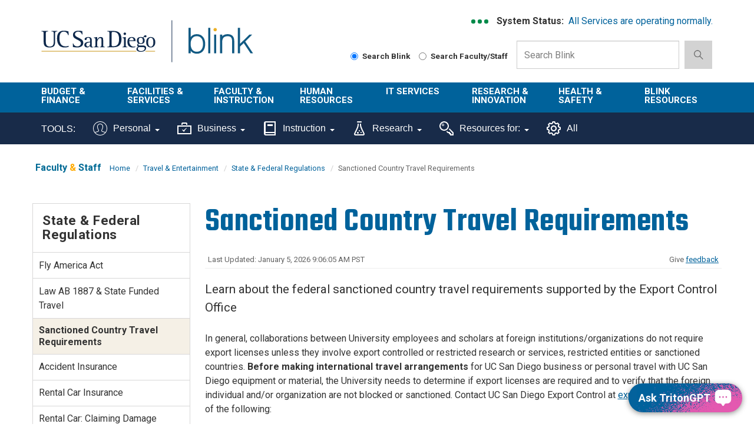

--- FILE ---
content_type: text/html; charset=UTF-8
request_url: https://blink.ucsd.edu/travel/external/sanctioned-country.html
body_size: 49030
content:
<!DOCTYPE html>
<html xmlns="http://www.w3.org/1999/xhtml" lang="en-US">
    <head>
        <link href="https://cdn.ucsd.edu/tritongpt/widget/css/tgpt.css" rel="stylesheet"/>
        <script src="https://cdn.ucsd.edu/tritongpt/widget/libraries/vue.global.prod.js" type="text/javascript"></script>
        <script src="https://cdn.ucsd.edu/tritongpt/widget/libraries/markdown-it.min.js" type="text/javascript"></script>
        <!-- Google Tag Manager -->
        
		<script>
		(function(w,d,s,l,i){w[l]=w[l]||[];w[l].push({'gtm.start':
        new Date().getTime(),event:'gtm.js'});var f=d.getElementsByTagName(s)[0],
        j=d.createElement(s),dl=l!='dataLayer'?'&l='+l:'';j.async=true;j.src=
        'https://www.googletagmanager.com/gtm.js?id='+i+dl;f.parentNode.insertBefore(j,f);
        })(window,document,'script','dataLayer','GTM-T2BRWXJ');
        </script>
        
        <!-- End Google Tag Manager -->
        



 



    <meta charset="utf-8"/>
    <meta content="IE=edge" http-equiv="X-UA-Compatible"/>
    <meta content="initial-scale=1.0" name="viewport"/>
    <meta content="7MiYjX2ZghMOWvtKRWlar--c6mD2ose5EcbQFQ6szFA" name="google-site-verification"/>
    
    <title>Sanctioned Country Travel Requirements</title>
    <meta content="University of California, San Diego" name="ORGANIZATION"/>
    <meta content="index,follow,noarchive" name="robots"/>
    <meta content="Blink" name="SITE"/>
    <meta content="Sanctioned Country Travel Requirements" name="PAGETITLE"/>
    <meta content="Learn about the federal sanctioned country travel requirements supported by the Export Control Office" name="DESCRIPTION"/>
    <meta content="ff0de6d20aaf6b3a6003b0573ac75a0f" name="id"/>

   
    


    

        








 




<link href="//cdn.ucsd.edu/cms/decorator-5/styles/bootstrap.min.css" rel="stylesheet"/>
<link href="//cdn.ucsd.edu/cms/decorator-5/styles/base.min.css" rel="stylesheet"/>


        
    



<!-- Site-specific CSS files -->
            <link href="../../_resources/css/blink.css" media="all" rel="stylesheet" type="text/css"/>
    
    
    
<!-- Other CSS files -->
<!--[if lt IE 9]>
<link rel="stylesheet" href="https://cdn.ucsd.edu/cms/decorator-5/styles/ie-support.css" />
<![endif]-->

<!-- Other JS files -->


<script src="https://cdn.ucsd.edu/cms/decorator-5/scripts/modernizr.min.js"></script>


        
    
    


<!-- Site-specific javascript files -->


    

<!--[if lt IE 9]>
<script src="https://cdn.ucsd.edu/cms/decorator-5/scripts/respond.min.js"></script>
<link href="https://cdn.ucsd.edu/cms/decorator-5/scripts/cross-domain/respond-proxy.html" id="respond-proxy" rel="respond-proxy" />
<link href="/_resources/cross-domain/respond.proxy.gif" id="respond-redirect" rel="respond-redirect" />
<script src="/_resources/cross-domain/respond.proxy.js"></script>
<![endif]-->


    </head>
    <body>
        <!-- Google Tag Manager (noscript) -->
        <noscript>
            <iframe height="0" src="https://www.googletagmanager.com/ns.html?id=GTM-T2BRWXJ" style="display:none;visibility:hidden" width="0"></iframe>
        </noscript>
        <!-- End Google Tag Manager (noscript) -->
        <header class="layout-header">
            <a class="screen-reader screen-reader-focusable" href="#main-content">Skip to main content</a>
<div id="uc-emergency"></div>
<div id="tdr_login"></div>
<section class="layout-login">
<div class="layout-container"></div>
</section>
<section class="layout-title">
<div class="container">
<div id="logo-container">
<div class="col-sm-3 pull-left top-logo"><a class="title-header title-header-large sr-only" href="https://ucsd.edu">UC San Diego</a> <a class="title-logo ucsd-logo" href="https://ucsd.ucsd.edu">UC San Diego</a></div>
<div class="col-sm-2 pull-left top-logo"><a class="title-header title-header-large sr-only" href="https://blink.ucsd.edu">Blink</a> <a class="title-logo blink-logo" href="https://blink.ucsd.edu">Blink</a></div>
</div>
<div class="sb-container">
<div class="ds-container">
<div class="system-status">
<p><strong>System Status:&#160;</strong> <span class="system-status-message"></span></p>
</div>
<div class="si-container"><a aria-label="link to full system status information" href="https://status.ucsd.edu/" id="status-link"> <span aria-hidden="true" class="status-indicator"></span> <span aria-hidden="true" class="status-indicator"></span> <span aria-hidden="true" class="status-indicator"></span> </a></div>
</div>
<form action="/search/index.html" aria-label="Search Box" class="navbar-form navbar-right navbar-search no-gutter search-form" id="cse-search-box" method="get" role="search"><label class="radio-inline" for="searchUCSD"> <input aria-label="Search Blink" checked="checked" id="searchUCSD" name="search-scope" type="radio" value="blink"/> Search Blink </label> <label class="radio-inline" for="searchFaculty"> <input aria-label="Search Faculty and Staff" id="searchFaculty" name="search-scope" type="radio" value="faculty-staff"/> Search Faculty/Staff </label>
<div class="input-group"><input aria-label="Search Box" class="form-control input-search directorySearch facultySearch" data-id="inputSearch" id="q" name="q" placeholder="Search Blink" type="search" value=""/> <span class="input-group-btn"> <button class="btn btn-primary search-icon search-expand" id="search-icon-button" onclick="submitForm()" type="button"> <img alt="search-icon" class="img-responsive" src="https://www.ucsd.edu/_resources/img/icon_search.png"/> </button> </span></div>
<input class="sr-only" type="submit" value="Submit"/></form></div>
</div>
</section>
        </header>
        <div class="navbar-container">
            <!-- navbar --><nav aria-label="primary" class="navbar navbar-default" data-module="nav">
<div class="container-fluid header-wrap">
<div class="container">
<div class="navbar-header"><a aria-expanded="false" class="navbar-toggle collapsed" data-target="#navbar-collapse-grid" data-toggle="collapse" href="#"> <span class="sr-only">Toggle navigation</span> <span class="icon-bar"></span> <span class="icon-bar"></span> <span class="icon-bar"></span> </a> <!-- mobile search dropdown --> <a class="search-icon search-expand dropdown-toggle visible-xs visible-sm" data-toggle="dropdown" href="#"> <span class="search-icon"></span> </a>
<div class="dropdown-menu dropdown-search"><form action="/search/index.html" aria-label="Mobile Search Box" class="navbar-search form-inline mobile-search-form" role="search">
<div class="input-group nav-search-mobile"><input aria-label="Mobile Search Box" class="form-control input-search is-mobile" data-id="inputSearchMobile" name="q" placeholder="Search Blink" type="search"/> <span class="input-group-btn"> <button class="btn btn-primary search-icon search-expand mobile-search-icon" type="button"> <img alt="search-icon" src="https://www.ucsd.edu/_resources/img/icon_search.png"/> </button> </span></div>
<label class="radio-inline" for="searchFacultyMobile"> <input aria-label="Search Faculty and Staff on Mobile Device" id="searchFacultyMobile" name="t" onclick="setSearch('directory')" type="radio" value="directory"/> Search Faculty/Staff </label> <label class="radio-inline" for="searchUCSDMobile"> <input aria-label="Search UC San Diego on Mobile Device" checked="checked" id="searchUCSDMobile" name="t" onclick="setSearch('blink')" type="radio"/> Search Blink </label> <input class="sr-only" type="submit" value="Submit"/></form></div>
</div>
</div>
</div>
<div class="container-fluid nav-wrap">
<div class="container">
<div class="navbar-collapse collapse" id="navbar-collapse-grid"><!-- standard nav small -->
<ul class="nav navbar-nav small-nav visible-xs visible-sm">
<li class="dropdown">
<div class="btn-group navbar-btn"><a href="../../finance/budget-finance/index.html">Budget &amp; Finance</a> <a class="dropdown-toggle" data-toggle="dropdown" href="#"> <img alt="arrow" src="https://www.ucsd.edu/_resources/img/icon_arrow.png"/> </a>
<ul class="dropdown-menu">
<li><a href="../../finance/bi-financial-reporting/index.html">BI &amp; Financial Reporting</a></li>
<li><a href="../../buy-pay/index.html">Buy &amp; Pay</a></li>
<li><a href="../../finance/index.html">Finance</a></li>
<li><a href="../../facilities/logistics/index.html">Logistics</a></li>
<li><a href="../../finance/resources-training/index.html">Finance Administration Resources</a></li>
<li><a href="../index.html">Travel &amp; Entertainment</a></li>
</ul>
</div>
</li>
<li>
<div class="btn-group navbar-btn"><a href="../../facilities/index.html">Facilities &amp; Services</a>&#160; <a class="dropdown-toggle" data-toggle="dropdown" href="#"> <img alt="arrow" src="https://www.ucsd.edu/_resources/img/icon_arrow.png"/> </a>
<ul class="dropdown-menu">
<li><a href="https://plandesignbuild.ucsd.edu/planning/">Campus Planning Site</a></li>
<li><a href="../../facilities/management/index.html">Facilities Management</a></li>
<li><a href="../../facilities/real-estate/index.html">Real Estate</a></li>
<li><a href="../../facilities/tritonprint/index.html">Triton Print &amp; Digital Media</a></li>
<li><a href="https://transportation.ucsd.edu/">Transportation Services Site</a></li>
</ul>
</div>
</li>
<li>
<div class="btn-group navbar-btn"><a href="../../faculty-instruction/index.html">Faculty &amp; Instruction</a>&#160; <a class="dropdown-toggle" data-toggle="dropdown" href="#"> <img alt="arrow" src="https://www.ucsd.edu/_resources/img/icon_arrow.png"/> </a>
<ul class="dropdown-menu">
<li><a href="../../faculty/index.html">Faculty</a></li>
<li><a href="../../instructors/index.html">Student/ Class Info</a></li>
<li><a href="../../faculty-instruction/student-reporting/index.html">Student Operational Reporting</a></li>
<li><a href="https://blink.ucsd.edu/_tool-page/index.html#Instruction-Tools">Instruction Tools</a></li>
</ul>
</div>
</li>
<li>
<div class="btn-group navbar-btn"><a href="../../HR/index.html">Human Resources</a>&#160; <a class="dropdown-toggle" data-toggle="dropdown" href="#"> <img alt="arrow" src="https://www.ucsd.edu/_resources/img/icon_arrow.png"/> </a>
<ul class="dropdown-menu">
<li><a aria-label="About us HR" href="../../sponsor/hr/index.html">About Us</a></li>
<li><a href="../../HR/benefits/index.html">Benefits</a></li>
<li><a href="../../sponsor/hr/divisions-units/data/hr-payroll/timekeeping/ecotime/index.html">Ecotime</a></li>
<li><a href="../../HR/services/employee-center.html">Employee Center</a></li>
<li><a href="../../sponsor/hr/divisions-units/data/ucpath.html">UCPath</a></li>
<li><a href="../../HR/training/resources/uclc/index.html">UC Learning Center</a></li>
</ul>
</div>
</li>
<li>
<div class="btn-group navbar-btn"><a href="../../technology/index.html">IT Services</a>&#160; <a class="dropdown-toggle" data-toggle="dropdown" href="#"> <img alt="arrow" src="https://www.ucsd.edu/_resources/img/icon_arrow.png"/> </a>
<ul class="dropdown-menu">
<li><a href="../../technology/help-desk/index.html">Get Help</a></li>
<li><a href="../../technology/index.html#topics">Technology Topics</a></li>
<li><a href="https://support.ucsd.edu/its">Browse Service Portal</a></li>
<li><a href="../../technology/file-sharing/remote-work/index.html">Connect from Home</a></li>
<li><a href="../../technology/about/culture-careers/index.html">Careers</a></li>
<li><a aria-label="About us Technology" href="../../technology/about/index.html">About Us</a></li>
</ul>
</div>
</li>
<li>
<div class="btn-group navbar-btn"><a href="../../research/index.html">Research &amp; Innovation</a>&#160; <a class="dropdown-toggle" data-toggle="dropdown" href="#"> <img alt="arrow" src="https://www.ucsd.edu/_resources/img/icon_arrow.png"/> </a>
<ul class="dropdown-menu">
<li><a aria-label="About us Research" href="https://research.ucsd.edu/about/index.html">About Us</a></li>
<li><a href="../../research/oru/index.html">Organized Research Units (ORUs)</a></li>
<li><a href="https://research.ucsd.edu/">Research Affairs</a></li>
<li><a href="https://spo.ucsd.edu">Sponsored Research Administration</a></li>
</ul>
</div>
</li>
<li>
<div class="btn-group navbar-btn"><a href="../../safety/index.html">Health &amp; Safety</a>&#160; <a class="dropdown-toggle" data-toggle="dropdown" href="#"> <img alt="arrow" src="https://www.ucsd.edu/_resources/img/icon_arrow.png"/> </a>
<ul class="dropdown-menu">
<li><a href="../../safety/ehs/index.html">Environment, Health &amp; Safety</a></li>
<li><a href="https://police.ucsd.edu/">Police Department</a></li>
<li><a href="https://safecampus.ucsd.edu">Safe Campus</a></li>
</ul>
</div>
</li>
<li>
<div class="btn-group navbar-btn"><a href="../../sponsor/blink/index.html">Blink Resources</a>&#160;&#160; <a class="dropdown-toggle" data-toggle="dropdown" href="#"> <img alt="arrow" src="https://www.ucsd.edu/_resources/img/icon_arrow.png"/> </a>
<ul class="dropdown-menu">
<li><a href="../../sponsor/blink/about.html">About Blink</a></li>
<li><a href="../../technology/help-desk/directory/index.html">Campus Directory</a></li>
<li><a href="../../sponsor/index.html">Departments in Blink</a></li>
<li><a href="https://blink.ucsd.edu/_tool-page/index.html">List of Tools</a></li>
</ul>
</div>
</li>
</ul>
<!-- large nav -->
<div class="main-nav">
<ul class="nav navbar-nav menu large-nav hidden-xs hidden-sm">
<li class="nav-group nav-group-sm"><a href="../../finance/budget-finance/index.html">Budget &amp; Finance</a>
<ul class="list-unstyled">
<li><a href="../../finance/bi-financial-reporting/index.html">BI &amp; Financial Reporting</a></li>
<li><a href="../../buy-pay/index.html">Buy &amp; Pay</a></li>
<li><a href="../../finance/index.html">Finance</a></li>
<li><a href="../../facilities/logistics/index.html">Logistics</a></li>
<li><a href="../../finance/resources-training/index.html">Finance Administration Resources</a></li>
<li><a href="../index.html">Travel &amp; Entertainment</a></li>
</ul>
</li>
<li class="nav-group nav-group-sm"><a href="../../facilities/index.html">Facilities &amp; <br/>Services </a>
<ul class="list-unstyled">
<li><a href="https://plandesignbuild.ucsd.edu/planning/index.html">Campus Planning Site</a></li>
<li><a href="../../facilities/management/index.html">Facilities Management</a></li>
<li><a href="../../facilities/real-estate/index.html">Real Estate</a></li>
<li><a href="../../facilities/tritonprint/index.html">Triton Print &amp; Digital Media</a></li>
<li><a href="https://transportation.ucsd.edu/">Transportation Services Site</a></li>
</ul>
</li>
<li class="nav-group"><a href="../../faculty-instruction/index.html">Faculty &amp; Instruction</a>
<ul class="list-unstyled">
<li><a href="../../faculty/index.html">Faculty</a></li>
<li><a href="../../instructors/index.html">Student/ Class Info</a></li>
<li><a href="../../faculty-instruction/student-reporting/index.html">Student Operational Reporting</a></li>
<li><a href="https://blink.ucsd.edu/_tool-page/index.html#Instruction-Tools">Instruction Tools</a></li>
</ul>
</li>
<li class="nav-group nav-group-lg"><a href="../../HR/index.html">Human Resources </a>
<ul class="list-unstyled">
<li><a aria-label="About us HR" href="../../sponsor/hr/index.html">About Us</a></li>
<li><a href="../../HR/benefits/index.html">Benefits</a></li>
<li><a href="../../sponsor/hr/divisions-units/data/hr-payroll/timekeeping/ecotime/index.html">Ecotime</a></li>
<li><a href="../../HR/services/employee-center.html">Employee Center</a></li>
<li><a href="../../sponsor/hr/divisions-units/data/ucpath.html">UCPath</a></li>
<li><a href="../../HR/training/resources/uclc/index.html">UC Learning Center</a></li>
</ul>
</li>
<li class="nav-group nav-group-sm"><a href="../../technology/index.html">IT Services</a>
<ul class="list-unstyled">
<li><a href="../../technology/help-desk/index.html">Get Help</a></li>
<li><a href="../../technology/index.html#topics">Technology Topics</a></li>
<li><a href="https://support.ucsd.edu/its">Browse Service Portal</a></li>
<li><a href="../../technology/file-sharing/remote-work/index.html">Connect from Home</a></li>
<li><a href="../../technology/about/culture-careers/index.html">Careers</a></li>
<li><a aria-label="About us Technology" href="../../technology/about/index.html">About Us</a></li>
</ul>
</li>
<li class="nav-group"><a href="../../research/index.html">Research &amp; Innovation</a>
<ul class="list-unstyled">
<li><a aria-label="About us Research" href="https://research.ucsd.edu/about/index.html">About Us</a></li>
<li><a href="../../research/oru/index.html">Organized Research Units (ORUs)</a></li>
<li><a href="https://research.ucsd.edu/">Research Affairs</a></li>
<li><a href="https://spo.ucsd.edu">Sponsored Research Administration</a></li>
</ul>
</li>
<li class="nav-group"><a href="../../safety/index.html">Health &amp; Safety </a>
<ul class="list-unstyled">
<li><a href="../../safety/ehs/index.html">Environment, Health &amp; Safety</a></li>
<li><a href="http://police.ucsd.edu/">Police Department</a></li>
<li><a href="https://safecampus.ucsd.edu">Safe Campus</a></li>
</ul>
</li>
<li class="nav-group"><a href="../../sponsor/blink/index.html">Blink Resources</a>
<ul class="list-unstyled">
<li><a href="../../sponsor/blink/about.html">About Blink</a></li>
<li><a href="../../technology/help-desk/directory/index.html">Campus Directory</a></li>
<li><a href="../../sponsor/index.html">Departments in Blink</a></li>
<li><a href="../../_tool-page/index.html">List of Tools</a></li>
</ul>
</li>
</ul>
</div>
</div>
</div>
</div>
</nav> 
<nav class="navbar navbar-default navbar-static-top sr-only hidden"><div class="navbar-collapse collapse" id="navbar"><div class="search"><button aria-label="search" class="search-toggle btn-default"></button><div class="search-content" id="search"><form class="blink-mobile-nav" action="/search/index.html" method="get"><label for="search-scope" style="display: none;">Search</label><select class="search-scope" id="search-scope" name="search-scope"><option selected="selected" value="department">This Site</option><option value="default_collection">All UCSD Sites</option><option value="faculty-staff">Faculty/Staff</option></select><div class="input-group"><label for="q" id="search-term-label" style="display: none;">Search Term</label><input autofocus="autofocus" class="stm-mobile form-control search-term" name="search-term" placeholder="Search..." type="search" /></div></form></div></div></div></nav>
 <!-- begin toolbar nav --><nav aria-label="secondary" class="navbar navbar-default navbar-static-top" id="toolbar-nav">
<div class="container-fluid toolbar-wrap visible-xs visible-sm">
<div class="container">
<div class="navbar-header"><a aria-expanded="false" class="navbar-toggle collapsed" data-target="#navbar-collapse-toolbar" data-toggle="collapse" href="#"> <span class="sr-only">Toggle navigation</span> <span class="icon-bar"></span> <span class="icon-bar"></span> <span class="icon-bar"></span> </a> <span class="navbar-brand" href="#"> <strong>TOOLS</strong> </span></div>
</div>
</div>
<div class="container-fluid toolbar-wrap">
<div class="container">
<div class="navbar-collapse collapse" id="navbar-collapse-toolbar"><!-- Mobile nav -->
<ul class="nav navbar-nav small-nav visible-xs visible-sm">
<li class="dropdown">
<div class="btn-group navbar-btn"><a href="https://blink.ucsd.edu/_tool-page/index.html#Personal-Tools">Personal</a> <a class="dropdown-toggle" data-toggle="dropdown" href="#"> <img alt="arrow" src="https://www.ucsd.edu/_resources/img/icon_arrow.png"/> </a>
<ul class="dropdown-menu">
<li><a href="https://ucnet.universityofcalifornia.edu/compensation/understanding-total-compensation/estimate-your-total-compensation/">Compensation Calculator</a></li>
<li><a href="http://edben.ucsd.edu/">Educational Benefits</a></li>
<li><a href="https://jobs.ucsd.edu/bulletin/default.aspx">Job Bulletin</a></li>
<li><a href="https://act.ucsd.edu/mydirectory/updater">My Directory</a></li>
<li><a href="https://ecotimecampus.ucsd.edu/">Ecotime Campus</a></li>
<li><a href="https://uclearning.ucsd.edu/">My Training</a></li>
<li><a href="https://spa.ucsd.edu/home">Performance Appraisal</a></li>
<li><a href="https://uclearning.ucsd.edu/">UC Learning Center</a></li>
<li><a href="https://ucnet.universityofcalifornia.edu/">UCnet</a></li>
<li><a href="https://ucpath.universityofcalifornia.edu/">UCPath</a></li>
<li><a href="https://retirementatyourservice.ucop.edu/UCRAYS/">UCRAYS</a></li>
</ul>
</div>
</li>
<li class="dropdown">
<div class="btn-group navbar-btn"><a href="https://blink.ucsd.edu/_tool-page/index.html#Business-Tools">Business</a> <a class="dropdown-toggle" data-toggle="dropdown" href="#"> <img alt="arrow" src="https://www.ucsd.edu/_resources/img/icon_arrow.png"/> </a>
<ul class="dropdown-menu">
<li><a href="https://support.ucsd.edu/">Services &amp; Support</a></li>
<li><a href="https://concur.ucsd.edu/">Concur Travel &amp; Expense</a></li>
<li><a href="https://ofc.ucsd.edu/">Oracle Financials Cloud</a></li>
<li><a href="https://aps.ucsd.edu/tools/index.html">AP On-Line</a></li>
<li><a href="https://bah.ucsd.edu">Business Analytics Hub</a></li>
<li><a href="https://ucsd.tririga.com/index.html">Campus Space Management (Tririga)</a></li>
<li><a href="http://cams.ucsd.edu/">CAMS</a></li>
<li><a href="https://ecotimecampus.ucsd.edu/">Ecotime Campus</a></li>
<li><a href="https://blink.ucsd.edu/sponsor/BFS/divisions/cashier/emarkets.html">E-Markets</a></li>
<li><a href="https://employeelink.ucsd.edu/">EmployeeLink</a></li>
<li><a href="https://act.ucsd.edu/financial">FinancialLink</a></li>
<li><a href="https://hireonline.ucsd.edu/">HireOnline</a></li>
<li><a href="http://jdonline.ucsd.edu/">JDOnline</a></li>
<li><a href="https://logistics.ucsd.edu">Logistics Portal</a></li>
<li><a href="http://mymobilebill.ucsd.edu/">MyMobileBill</a></li>
<li><a href="https://crm.ucsd.edu/hr">Onboarding</a></li>
<li><a href="https://ofc.ucsd.edu/">Oracle Procurement</a></li>
<li><a href="https://finapps.ucsd.edu/padua2/">PADUA</a></li>
<li><a href="https://paymentworks.ucsd.edu">PaymentWorks</a></li>
<li><a href="https://spa.ucsd.edu/">Performance Appraisals</a></li>
<li><a href="https://fin.ucsd.edu/rechargeplus/charges">Recharge Plus</a></li>
<li><a href="https://act.ucsd.edu/sparcm/sparc-dept-home.shtml">SPARCM (login required)</a></li>
<li><a href="https://foundation.ucsd.edu/endowment-financials/star-dashboard.html">STAR</a></li>
<li><a href="http://hr.ucsd.edu/tpp/">Title &amp; Pay Look-up</a></li>
<li><a href="https://i9complete.ucop.edu/">Tracker I-9 Complete</a></li>
<li><a href="https://ucpath.universityofcalifornia.edu/">UCPath</a></li>
<li><a href="../../technology/network/connections/off-campus/VPN/index.html">VPN</a></li>
</ul>
</div>
</li>
<li class="dropdown">
<div class="btn-group navbar-btn"><a href="https://blink.ucsd.edu/_tool-page/index.html#Instruction-Tools">Instruction</a> <a class="dropdown-toggle" data-toggle="dropdown" href="#"> <img alt="arrow" src="https://www.ucsd.edu/_resources/img/icon_arrow.png"/> </a>
<ul class="dropdown-menu">
<li><a href="https://www.assist.org/web-assist/welcome.html">ASSIST</a></li>
<li><a href="https://canvas.ucsd.edu/">Canvas</a></li>
<li><a href="https://act.ucsd.edu/FacultyClasslist">Class lists</a></li>
<li><a href="https://blink.ucsd.edu/faculty/instruction/tech-guide/classroom/details.html">Classroom details</a></li>
<li><a href="https://myccr.ucsd.edu/home.htm">Co-Curricular Record</a></li>
<li><a href="https://egrades.ucsd.edu/">eGrades</a></li>
<li><a href="https://act.ucsd.edu/sectionEnrollmentSummary">Enrollment/waitlists</a></li>
<li><a href="https://act.ucsd.edu/studentNameLookup">Find a student</a></li>
<li><a href="http://ucsd.edu/catalog/">General Catalog</a></li>
<li><a href="https://act.ucsd.edu/studentMajor">Majors list</a></li>
<li><a href="https://act.ucsd.edu/studentMinor">Minors list</a></li>
<li><a href="https://blink.ucsd.edu/technology/help-desk/queries/access/student/index.html">Queries</a></li>
<li><a href="https://act.ucsd.edu/scheduleOfClasses">Schedule of Classes</a></li>
<li><a href="https://act.ucsd.edu/studentdirectory/search">Student Directory</a></li>
<li><a href="https://act.ucsd.edu/termAudit">Term Audit</a></li>
</ul>
</div>
</li>
<li class="dropdown">
<div class="btn-group navbar-btn"><a aria-label="Tools for research" href="https://blink.ucsd.edu/_tool-page/index.html#Research-Tools">Research</a> <a class="dropdown-toggle" data-toggle="dropdown" href="#"> <img alt="arrow" src="https://www.ucsd.edu/_resources/img/icon_arrow.png"/> </a>
<ul class="dropdown-menu">
<li><a href="https://support.ucsd.edu/research">Services &amp; Support</a></li>
<li><a href="https://today.ucsd.edu/media-contacts">Faculty Expertise</a></li>
<li><a href="https://ucsd.kuali.co/cor/main/#/apps/">Kuali Research</a></li>
<li><a href="https://ers.ucop.edu/ucsd">MyEffort</a></li>
<li><a href="http://ehs.ucsd.edu/myresearchsafety/">My Research Safety</a></li>
<li><a href="http://rapids.ucsd.edu/">Research Development</a></li>
<li><a href="https://blink.ucsd.edu/research/training/index.html">Training Resources</a></li>
</ul>
</div>
</li>
<li class="dropdown">
<div class="btn-group navbar-btn"><a href="../../_tool-page/index.html#Resources-For">Resources For:</a> <a class="dropdown-toggle" data-toggle="dropdown" href="#"> <img alt="arrow" src="https://www.ucsd.edu/_resources/img/icon_arrow.png"/> </a>
<ul class="dropdown-menu">
<li><a href="https://go.ucsd.edu/FinanceResources">Finance Admin</a></li>
<li><a href="https://go.ucsd.edu/researchresources">Research Admin</a></li>
</ul>
</div>
</li>
<li>
<div class="btn-group navbar-btn"><a href="https://blink.ucsd.edu/_tool-page/">All Tools</a></div>
</li>
</ul>
<!-- Desktop nav -->
<ul class="nav navbar-nav visible-md visible-lg">
<li><span class="tool-title">TOOLS:</span></li>
<li class="dropdown"><a aria-expanded="false" class="dropdown-toggle" data-close-others="true" data-hover="dropdown" href="https://blink.ucsd.edu/_tool-page/index.html#Personal-Tools"> <img alt="" class="toolbar-icon" src="../../_resources/images/icons/personal-icon.svg"/> Personal <span class="caret"></span> </a>
<ul class="dropdown-menu">
<li><a href="https://ucnet.universityofcalifornia.edu/compensation/understanding-total-compensation/estimate-your-total-compensation/">Compensation Calculator</a></li>
<li><a href="https://concur.ucsd.edu/">Concur Travel &amp; Expense</a></li>
<li><a href="http://edben.ucsd.edu/">Educational Benefits</a></li>
<li><a href="https://jobs.ucsd.edu/bulletin/default.aspx">Job Bulletin</a></li>
<li><a href="https://act.ucsd.edu/mydirectory/updater">My Directory</a></li>
<li><a href="https://ecotimecampus.ucsd.edu/">Ecotime Campus</a></li>
<li><a href="https://uclearning.ucsd.edu/">My Training</a></li>
<li><a href="https://spa.ucsd.edu/home">Performance Appraisal</a></li>
<li><a href="https://uclearning.ucsd.edu/">UC Learning Center</a></li>
<li><a href="https://ucnet.universityofcalifornia.edu/">UCnet</a></li>
<li><a href="https://ucpath.universityofcalifornia.edu/">UCPath</a></li>
<li><a href="https://retirementatyourservice.ucop.edu/UCRAYS/">UCRAYS</a></li>
</ul>
</li>
<li class="dropdown"><a aria-expanded="false" class="dropdown-toggle" data-close-others="true" data-hover="dropdown" href="https://blink.ucsd.edu/_tool-page/index.html#Business-Tools"> <img alt="" class="toolbar-icon" src="../../_resources/images/icons/business-icon.svg"/> Business <span class="caret"></span> </a>
<ul class="dropdown-menu">
<li><a href="https://support.ucsd.edu/">Services &amp; Support</a></li>
<li><a href="https://concur.ucsd.edu/">Concur Travel &amp; Expense</a></li>
<li><a href="https://ofc.ucsd.edu/">Oracle Financials Cloud</a></li>
<li><a href="https://aps.ucsd.edu/tools/index.html">AP On-Line</a></li>
<li><a href="https://bah.ucsd.edu/">Business Analytics Hub (BAH)</a></li>
<li><a href="https://ucsd.tririga.com/index.html">Campus Space Management (Tririga)</a></li>
<li><a href="http://cams.ucsd.edu/">CAMS</a></li>
<li><a href="https://ecotimecampus.ucsd.edu/">Ecotime Campus</a></li>
<li><a href="https://blink.ucsd.edu/sponsor/BFS/divisions/cashier/emarkets.html">E-Markets</a></li>
<li><a href="https://employeelink.ucsd.edu/">EmployeeLink</a></li>
<li><a href="https://act.ucsd.edu/financial">FinancialLink</a></li>
<li><a href="https://hireonline.ucsd.edu/">HireOnline</a></li>
<li><a href="http://jdonline.ucsd.edu/">JDOnline</a></li>
<li><a href="https://logistics.ucsd.edu">Logistics Portal</a></li>
<li><a href="http://mymobilebill.ucsd.edu/">MyMobileBill</a></li>
<li><a href="https://crm.ucsd.edu/hr">Onboarding</a></li>
<li><a href="https://finapps.ucsd.edu/padua2/">PADUA</a></li>
<li><a href="https://paymentworks.ucsd.edu">PaymentWorks</a></li>
<li><a href="https://spa.ucsd.edu/">Performance Appraisals</a></li>
<li><a href="https://fin.ucsd.edu/rechargeplus/charges">Recharge Plus</a></li>
<li><a href="https://act.ucsd.edu/sparcm/sparc-dept-home.shtml">SPARCM (login required)</a></li>
<li><a href="https://foundation.ucsd.edu/endowment-financials/star-dashboard.html">STAR</a></li>
<li><a href="https://hr.ucsd.edu/tpp/">Title &amp; Pay Look-up</a></li>
<li><a href="https://i9complete.ucop.edu/">Tracker I-9 Complete</a></li>
<li><a href="https://ucpath.universityofcalifornia.edu/">UCPath</a></li>
<li><a href="../../technology/network/connections/off-campus/VPN/index.html">VPN</a></li>
</ul>
</li>
<li class="dropdown"><a aria-expanded="false" class="dropdown-toggle" data-close-others="true" data-hover="dropdown" href="https://blink.ucsd.edu/_tool-page/index.html#Instruction-Tools"> <img alt="" class="toolbar-icon" src="../../_resources/images/icons/instruction-icon.svg"/> Instruction <span class="caret"></span> </a>
<ul class="dropdown-menu">
<li><a href="https://www.assist.org/web-assist/welcome.html">ASSIST</a></li>
<li><a href="https://canvas.ucsd.edu/">Canvas</a></li>
<li><a href="https://act.ucsd.edu/FacultyClasslist">Class lists</a></li>
<li><a href="https://blink.ucsd.edu/faculty/instruction/tech-guide/classroom/details.html">Classroom details</a></li>
<li><a href="https://myccr.ucsd.edu/home.htm">Co-Curricular Record</a></li>
<li><a href="https://egrades.ucsd.edu/">eGrades</a></li>
<li><a href="https://act.ucsd.edu/sectionEnrollmentSummary">Enrollment/waitlists</a></li>
<li><a href="https://act.ucsd.edu/studentNameLookup">Find a student</a></li>
<li><a href="https://ucsd.edu/catalog/">General Catalog</a></li>
<li><a href="https://act.ucsd.edu/studentMajor">Majors list</a></li>
<li><a href="https://act.ucsd.edu/studentMinor">Minors list</a></li>
<li><a href="https://blink.ucsd.edu/technology/help-desk/queries/access/student/index.html">Queries</a></li>
<li><a href="https://act.ucsd.edu/scheduleOfClasses">Schedule of Classes</a></li>
<li><a href="https://act.ucsd.edu/studentdirectory/search">Student Directory</a></li>
<li><a href="https://act.ucsd.edu/termAudit">Term Audit</a></li>
</ul>
</li>
<li class="dropdown"><a aria-expanded="false" aria-label="Tools for research" class="dropdown-toggle" data-close-others="true" data-hover="dropdown" href="https://blink.ucsd.edu/_tool-page/index.html#Research-Tools"> <img alt="" class="toolbar-icon" src="../../_resources/images/icons/research-icon.svg"/> Research <span class="caret"></span> </a>
<ul class="dropdown-menu">
<li><a href="https://support.ucsd.edu/research">Services &amp; Support</a></li>
<li><a href="https://today.ucsd.edu/media-contacts">Faculty Expertise</a></li>
<li><a href="https://ucsd.kuali.co/cor/main/#/apps/">Kuali Research</a></li>
<li><a href="https://ers.ucop.edu/ucsd">MyEffort</a></li>
<li><a href="https://ehs.ucsd.edu/myresearchsafety/">My Research Safety</a></li>
<li><a href="https://rapids.ucsd.edu/">Research Development</a></li>
<li><a href="https://blink.ucsd.edu/research/training/index.html">Training Resources</a></li>
</ul>
</li>
<li class="dropdown"><a aria-expanded="false" class="dropdown-toggle" data-close-others="true" data-hover="dropdown" href="../../_tool-page/index.html#Resources-For"> <img alt="" class="toolbar-icon" src="../../_resources/images/icons/keys-role-icon.svg" style="height: 24px; width: 24px;"/> Resources for: <span class="caret"></span> </a>
<ul class="dropdown-menu">
<li><a href="https://go.ucsd.edu/FinanceResources">Finance Admin</a></li>
<li><a href="https://go.ucsd.edu/researchresources">Research Admin</a></li>
</ul>
</li>
<li><a href="https://blink.ucsd.edu/_tool-page/"> <img alt="" class="toolbar-icon" src="../../_resources/images/icons/all-tools-icon.svg"/> All </a></li>
</ul>
</div>
</div>
</div>
</nav><!-- end toolbar nav -->
        </div>
        <main class="layout-main" id="main-content">
            <a id="main-content-area"></a>
            










            <div class="container">
                <div class="row">
                    

<div class="container">
    <div class="row">
        <ol class="breadcrumb breadcrumbs-list">
        
        <div id="faculty-staff-badge"><a href="https://blink.ucsd.edu"><span class="fs-badge-f">Faculty</span> &amp; <span class="fs-badge-s">Staff</span></a></div>    
        
                                                    
                                    
                        
                                    
                                   <li><a href="../../index.html">Home</a></li>
                                
                                                        
                                    
                        
                                    
                                   <li><a href="../index.html">Travel &amp; Entertainment</a></li>
                                
                                                        
                                    
                        
                                                                            <li><a href="index.html">State &amp; Federal Regulations</a></li>
                    
                                                            
                                                            
                    <li>Sanctioned Country Travel Requirements</li>
                                            
        </ol>
    </div>
</div>
                </div>
            </div>
            <div class="container">
                <div class="row">
                    








        
            
        
    
            
    


















<!-- display the main content -->
<section aria-label="Main Content" class="col-xs-12 col-md-9 main-section pull-right">
                <h1>Sanctioned Country Travel Requirements</h1> 
                   
              
              
      
    <div class="article_info">
    <div class="article_updated_at">Last Updated: January 5, 2026 9:06:05 AM PST</div>
    <div class="article_feedback">Give <a href="https://eforms.ucsd.edu/view.php?id=252329/" onclick="window.open('https://eforms.ucsd.edu/view.php?id=252329/','DYGWYW','menubar=0,resizable=1,scrollbars=1,width=450,height=640')" target="DYGWYW">feedback</a></div>
    </div>
        
                
        
                    
                
                     
                
                
                                                
                
                                        
                                        
                                        
                    <p class="subhead">Learn about the federal sanctioned country travel requirements supported by the Export Control Office</p>                
                    
                                                

        
    

                            <p>In general, collaborations between University employees and scholars at foreign institutions/organizations do not require export licenses unless they involve export controlled or restricted research or services, restricted entities or sanctioned countries.&#160;<strong>Before making international travel arrangements</strong>&#160;for UC San Diego business or personal travel with UC San Diego equipment or material, the University needs <span>to determine if export licenses are required and to verify that the foreign individual and/or organization are not blocked or sanctioned. C</span>ontact UC San Diego Export Control at <a href="mailto:export@ucsd.edu">export@ucsd.edu</a>&#160;for any of the following:&#160;</p>
<ul>
<li>Any imports/exports (examples include research samples, artwork, or any research material)</li>
<li>Collaboration with individuals residing in a sanctioned country</li>
<li>Research in sanctioned country</li>
<li>Travel to (including to attend a conference)</li>
<li>Transfer of funds to</li>
</ul>
<p><strong>NOTE</strong>: OFAC sanctions change regularly. Please contact <a href="mailto:export@ucsd.edu">UC San Diego Export Control</a> as soon as possible for the most recent guidance to avoid penalties and delays to your research.&#160;</p>
<p>Export Control will determine if your travel to a country subject to U.S. sanctions requires a license. This is subject to change and includes&#160;<strong>Cuba, Iran, North Korea</strong><span>&#160;</span><strong>and specific regions of Ukraine</strong><span>&#160;(</span><em>Crimea, Donetsk and Luhansk</em><span>). [Note: Syria was removed as of July 1, 2025. We should continue to keep in mind the records retention requirements.]&#160;</span>A complete and current list is available on the <a href="https://ofac.treasury.gov/sanctions-programs-and-country-information">OFAC website</a>.</p>
<ul>
<li>Many activities in these countries, including research and presentations (even of already published material) may require an OFAC license.</li>
</ul>
<p>Submit your Travel Request via Concur in advance to notify UCSD Export Control to assist you with next steps. If a general license is not applicable to your travel, expect OFAC licensing to take up to a year. Additional licenses from other government agencies may be necessary when transporting equipment and technology.</p>
<p>Resources:</p>
<p>A short video on&#160;<a href="https://blink.ucsd.edu/sponsor/exportcontrol/training.html">OFAC requirements</a>&#160;is available on UC Learning.</p>
<p><a href="https://global.ucsd.edu/index.html">The UC San Diego International Center</a> can assist citizens of these countries concerning immigration and visa issues.<a href="https://global.ucsd.edu/index.html"></a></p>
                                            

        
    

                            <custom/>
                            


            <section class="jumbotron jumbotron-full-width contact-module gray-trdnt">

          <div class="container">
              <div class="row">
                  <div class="col-md-12">
                    Find answers, request services, or get help from our team at the <a href="https://support.ucsd.edu/finance">UC San Diego Services &amp; Support</a> portal.
                  </div>
              </div>
          </div>
        </section>

    
        
        
    
                
   
    
             
                        <div class="disclaimer-text"><strong>Notice:</strong> UC San Diego travel policy, as published in Blink, is decisive. It has been adapted to UC San Diego's organization, delegation of authority, terminology, chart of accounts and processing applications. The source for UC San Diego travel policy is <a href="http://policy.ucop.edu/doc/3420365/BFB-G-28">UC Travel Policy and Regulations</a>&#160;(PDF).</div>
        </section>
                    <aside class="bsidebar col-xs-12 col-md-3">
                        


 



























        
        	
        	
        	
                	
        	
    

<section aria-label="Sidebar" class="col-xs-12 col-md-11" role="complementary">
                <figure aria-label="Logo" id="site-logo" role="complementary">
            <logo/>
        </figure>
    
                            <article aria-label="Sidebar Nav" class="main-content-nav" role="navigation">
                                                                                        
            
                        <h2><a href="index.html">State &amp; Federal Regulations</a></h2> 
            
                                        <ul class="navbar-list">
        
                                        
                                                                                                        
                                                
                                                                                                                                            
                                        
                                                                                                        
                                                
                                                                                                            <li class="">
                    <a href="fly-america-act.html">
                Fly America Act 
            </a>
            </li>
                                                                                    
                                        
                                                                                                        
                                                
                                                                                                            <li class="">
                    <a href="law-ab1887.html">
                Law AB 1887 &amp; State Funded Travel
            </a>
            </li>
                                                                                    
                                        
                                                                                                                            
                                                
                                                                                                            <li class="active">
                    Sanctioned Country Travel Requirements
            </li>
                                                                                    
                                        
                                                                                                        
                                                
                                                                                                            <li class="">
                    <a href="insurance.html">
                Accident Insurance
            </a>
            </li>
                                                                                    
                                        
                                                                                                        
                                                
                                                                                                            <li class="">
                    <a href="rental-car-insurance.html">
                Rental Car Insurance 
            </a>
            </li>
                                                                                    
                                        
                                                                                                        
                                                
                                                                                                            <li class="">
                    <a href="damage.html">
                Rental Car: Claiming Damage
            </a>
            </li>
                                                                                    
                                        
                                                                                                        
                                                
                                                                                                            <li class="">
                    <a href="private-insurance.html">
                Private Automobile: Insurance Requirements
            </a>
            </li>
                                                                                    
                                        
                                                                                                        
                                                
                                                                                                            <li class="">
                    <a href="information-practices.html">
                Personal Notification Statement
            </a>
            </li>
                                                                                </ul>
            
            </article>
            
            
                            <custom/>
                </section>
                        














<section aria-label="Sidebar" class="sidebar-components col-xs-12 col-md-11" role="complementary">




<div class="call-out call-out-1">
<h3>Departments</h3>
        
   <p><a href="https://ipps.ucsd.edu">Integrated Procure-to-Pay Solutions (IPPS)</a></p>
   
</div>



        
        
    
        <div class="call-out call-out-2">
        <h3>See also</h3>
                                            
            
                                
                                
                                
                                                                                                                                                                
                
                                   
               
                                
                
                
                
                
                                                    
                                        
                                            
            
                       
           <p><a href="../../sponsor/exportcontrol/index.html">UC San Diego Export Control</a></p>
         
           
                </div>
    
</section>




                    </aside>
                </div>
            </div>
        </main>
        <footer class="footer">
            





<div class="container">
    <div class="row">
        <div class="col-sm-8">
        <p>
        <span>UC San Diego 9500 Gilman Dr. La Jolla, CA 92093 (858) 534-2230</span>
        <br/>
        <span>
        Copyright © <span class="footer-copyright-year">2026</span> Regents of the University of California.
        All rights reserved.
        </span>
        </p>
            <ul class="footer-links">
                <li><a href="https://accessibility.ucsd.edu">Accessibility</a></li>
                <li><a href="https://ucsd.edu/about/privacy-policy.html">Privacy</a></li>
                <li><a href="https://ucsd.edu/about/terms-of-use.html">Terms of Use</a></li>
                <li><a href="https://keyissues.ucsd.edu">Key Issues</a></li>
                <li>
                        <a href="https://eforms.ucsd.edu/view.php?id=252329">Feedback</a>
                    </li>
            </ul>
        </div>
        
        <div class="col-sm-4">
            <a href="https://ucsd.edu/"><img alt="UCSD homepage" class="img-responsive footer-logo" src="https://cdn.ucsd.edu/developer/decorator/5.0.2/img/ucsd-footer-logo-white.png"/></a>
        </div>
    </div>
</div>



<script src="https://cdn.ucsd.edu/cms/decorator-5/scripts/jquery.min.js"></script>
<script src="https://cdn.ucsd.edu/cms/decorator-5/scripts/bootstrap.min.js"></script>
<script src="https://www.ucsd.edu/common/_emergency-broadcast/message.js"></script>
<script src="https://cdn.ucsd.edu/cms/decorator-5/scripts/vendor.min.js"></script>
<script src="https://cdn.ucsd.edu/cms/decorator-5/scripts/base.min.js"></script>


        
    


<!-- Site-specific javascript files -->




                        




<script>
    $(document).ready(function() {
      $('.js-activated').dropdownHover().dropdown();
    });
  </script>

        
    <script src="https://cdn.ucsd.edu/cms/decorator-5/scripts/decorator.js" type="text/javascript"></script>
    
    <script type="text/javascript">
    (function($) {
        $(document).ready(function() {
                    initFooter("https://eforms.ucsd.edu/view.php?id=252329");
                    initCopyright();
        });
    })(jQuery);
    </script>
            <!-- Google tag (gtag.js) -->
<script async="" src="https://www.googletagmanager.com/gtag/js?id=G-1H1H4J36MR"></script>
<script>// <![CDATA[
  window.dataLayer = window.dataLayer || [];
  function gtag(){dataLayer.push(arguments);}
  gtag('js', new Date());

  gtag('config', 'G-1H1H4J36MR', {'cookie_domain': 'blink.ucsd.edu'});
// ]]></script>
    
            <!-- Blink Common Scripts -->
            <script src="https://blink.ucsd.edu/_resources/js/blink.js"></script>
        </footer>
        <script src="https://cdn.ucsd.edu/tritongpt/widget/js/tgpt-loader.js" type="text/javascript"></script>
    </body>
</html>

--- FILE ---
content_type: text/css
request_url: https://cdn.ucsd.edu/tritongpt/widget/css/tgpt.css
body_size: 13490
content:
#chat-widget {
    font-family: "Roboto", sans-serif;
    position: fixed;
    bottom: 0;
    right: 0;
    width: 48%;
    background: white;
    border-radius: 0;
    box-shadow: -10px 0px 15px rgb(0 0 0 / 38%);
    display: flex;
    height: 100%;
    flex-direction: column;
    overflow: hidden;
    z-index: 999999;
    letter-spacing: .00625em;
    font-size: 1rem;
    font-weight: 400;
    line-height: 1.5rem;
}

.standalone {
    width: 100% !important;
    max-width: 65% !important;
    height: 100% !important;
    top: 50%;
    left: 50%;
    transform: translate(-50%, -50%);
    box-shadow: 0px 0px 15px rgb(0 0 0 / 18%) !important;
}

.standalone-app {
    background-color: #F2F2F2;
}

#chat-header {
    background: #00629B;
    color: white;
    padding: 15px;
    display: flex;
   /* Enables Flexbox */
    align-items: center;
   /* Centers vertically */
    justify-content: space-between;
   /* Keeps title on left and button on right */
   z-index: 999;
}
#chat-header span {
    flex-grow: 1;
   /* Makes it take up available space */
    text-align: left;
    font-size: 1.5em;
}
#chat-messages {
    height: calc(100% - 130px); /* Adjust based on header + input + footer */
    padding: 15px;
    overflow-y: auto;
}
#chat-input {
    padding: 10px;
   /*border-top: 1px solid #ddd;
    */
    display: flex;
    height: 60px;
}
#message-input {
    flex: 1;
    padding: 5px 8px;
    border: 0;
    border-radius: 5px;
    background: #f5f5f5;
    color: #545454;
    font-size: 16px;
}
#send-btn {
    padding: 8px;
    background: #00629B;
    color: white;
    border: none;
    border-radius: 5px;
    height: 40px;
    margin-left: 5px;
}
#send-btn:focus {
    outline-offset: 2px !important;
}
.send-active {
    background: #00629B;  
}

button#send-btn:hover {
    background: #172c49;
}

.input-status {
    /* Visually hidden but announced for accessibility */
    position: absolute;
    width: 1px;
    height: 1px;
    padding: 0;
    margin: -1px;
    overflow: hidden;
    clip: rect(0, 0, 0, 0);
    white-space: nowrap;
    border: 0;
}

.message:first-child {
    margin-top: 15px;
}

.message {
    margin: 20px 0;
}

.user {
    text-align: right;
}
.bot {
    display: flex;
    flex-wrap: wrap;
    align-items: flex-start;
}

.bot-avatar {
    flex: 0 auto;
    /*background: #00629b;*/
    width: 35px;
    height: 35px;
    margin: 2px 5px 0 0;
    display: flex;
    justify-content: center;
    align-items: center;
    padding: 3px;
    border-radius: 23px;
}

 .bot-avatar img {
     width: 35px !important;
     height: 34px !important;
}

.message-content {
    display: inline-block;
    max-width: 80%;
    padding: 10px;
    border-radius: 10px;
    font-size: 16px;
}

.message-content > div h1,
.message-content > div h2,
.message-content > div h3,
.message-content > div h4,
.message-content > div h5,
.message-content > div h6 {
    font-family: sans-serif;
    margin: 0.5em 0;
}

/* Standard size scale */
.message-content > div h1 { font-size: 2em; }
.message-content > div h2 { font-size: 1.5em; }
.message-content > div h3 { font-size: 1.17em; }
.message-content > div h4 { font-size: 1em; }
.message-content > div h5 { font-size: 0.83em; }
.message-content > div h6 { font-size: 0.67em; }

.user .message-content {
    background: #F3F4F6;
    color: #182a49;
}
.bot .message-content {
    flex: 0 auto;
    color: black;
}

.bot-loading {
    background: #182b49;
}

.bot .message-content p:first-child {
    margin-top: 0;
}

.citation {
    font-size: 12px;
    color: #2563EB;
    display: block;
}
.bot .message-content svg {
    display: block;
    margin: auto;
}

.thinking-indicator {
    display: inline-flex;
    align-items: center;
    font-size: 16px;
    font-weight: 500;
    color: #182b49;
    gap: 0.15em;
}

.thinking-dots {
    display: inline-flex;
    gap: 0.15em;
}

.thinking-dots span {
    animation: thinkingDot 1.2s ease-in-out infinite;
    opacity: 0.4;
}

.thinking-dots span:nth-child(2) {
    animation-delay: 0.2s;
}

.thinking-dots span:nth-child(3) {
    animation-delay: 0.4s;
}

@keyframes thinkingDot {
    0%, 20% {
        opacity: 0.4;
    }
    50% {
        opacity: 1;
    }
    100% {
        opacity: 0.4;
    }
}

.message-content hr {
    border: 1px solid #e8e8e8;
    margin: 20px 0;
}

/* chat tools styles */

.chat-tools {
    display: flex;
    width: 180px;
    padding: 5px 0 0 40px;
}

/*Feedback*/

.feedback-container {
    display: flex;
    gap: 2px;
}

button.thumbs-up,button.thumbs-down  {
    border: 0;
    background: none;
    cursor: pointer;
    border-radius: 3px;
    padding: .375rem;
}

button.thumbs-up:hover ,button.thumbs-down:hover  {
    background: #f3f4f6;
}

.thumbs-down.f-negative:focu, .thumbs-down.f-positive:focus {
    outline: none !important;
}

/* Default state */
button.thumbs-up svg g {
  fill: white;
  stroke: black;
}

/* Active state */
button.thumbs-up.f-positive svg g {
  fill: #006600;
  stroke: #006600;
}

/* Default state */
button.thumbs-down svg g {
  fill: white;
  stroke: black;
}

button.thumbs-down.f-negative {
    color: #d70030;
}

/* Active state */
button.thumbs-down.f-negative svg g {
  fill: #d70030;
  stroke: #d70030;
}

/* Copy button styles */

.copy-container {
    display: flex;
    margin-right: 2px;
}

.copy-button {
    display: flex;
    background: none;
    border: 0;
    justify-content: center;
    align-items: center;
    padding: .375rem;
    border-radius: 3px;
    cursor: pointer;
}

.copy-button:hover {
    background: #f3f4f6;
}

button.copy-button:active {
    background: #e7ecf4;
}

.copy-button svg {
    margin-top: -5px;
}

/* Fade transition styles */
.fade-enter-active, .fade-leave-active {
    transition: opacity 0.2s;
}
#send-btn svg {
    fill: currentColor;
   /* Inherits the text color of the button */
    width: 24px;
    height: 24px;
}
.fade-enter-from, .fade-leave-to {
    opacity: 0;
}
/* Style for the close (Ãƒâ€”) and menu chat buttons in the header */
#close-btn {
    background: rgb(24 43 73 / 65%);
    border: none;
    color: white;
    cursor: pointer;
    font-size: 1em;
    display: flex;
    align-items: center;
    padding: 5px;
    border-radius: 17px;
    margin-right: 10px;
}
#menu-btn {
    background: transparent;
    border: none;
    color: white;
    cursor: pointer;
    font-size: 1em;
    display: flex;
    align-items: center;
    padding: 5px;
    border-radius: 17px;
    margin-right: 10px;
}
#close-btn:hover, #menu-btn:hover {
    background: rgb(24 38 77);
}   
/* Chat bubble styling */
#chat-bubble {
    background-color: #03629c !important;
    cursor: pointer !important;
    position: fixed;
    padding: 0 10px;
    bottom: 20px;
    right: 20px;
    min-width: 193px;
    height: 49px;
    border-radius: 35px;
    align-items: center;
    justify-content: center;
    color: white;
    box-shadow: 0 2px 10px rgb(0 0 0 / 44%);
    text-align: center;
    font-family: roboto, sans-serif;
    font-size: 18px;
    font-weight: bold;
    display: flex;
    flex-direction: row;
    background: url(https://cdn.ucsd.edu/tritongpt/img/tgpt-orb.png);
    border: 0;
    background-position: 14px;
    background-repeat: no-repeat;
    z-index: 999999;
}
#chat-bubble p {
    margin: 0;
}

#chat-bubble svg {
    height: 33px;
    margin-left: 5px;
    width: 33px;
    fill: #FFFFFF;
}

#chat-bubble:focus {
    outline-offset: 2px;
    outline: solid 2px #015fcc;
}
/* Citations */ 

.inline-citation {
    display: inline-flex;
    align-items: center;
    justify-content: center;
    width: 20px;
    height: 20px;
    margin-left: 4px;
    font-size: 0.8em;
    font-weight: bold;
    text-decoration: none;
    color: #0056b3; /* UCSD Blue */
    background-color: #e8f0fe; /* Light blue */
    border-radius: 50%;
    border: 1px solid #0056b3;
    text-align: center;
    line-height: 16px;
    transition: all 0.2s ease-in-out;
  }
  
  .inline-citation:hover {
    background-color: #0056b3;
    color: white;
    text-decoration: none;
  }

  /* Tooltip */
  
/* Tooltip container */
.cite {
    position: relative;
    display: inline-flex;
  }
  
  /* Tooltip text */
  .cite .tooltiptext {
    visibility: hidden;
    width: 168px;
    background-color: #ffffff;
    text-align: center;
    padding: 5px;
    border: 1px solid #d1d5db;
    border-radius: 6px;
    font-size: 14px;
    font-weight: bold;
    color: #021627;
  
    /* Position the tooltip text */
    position: absolute;
    z-index: 1;
    bottom: 125%;
    left: 0%;
    margin-left: -75px;
  
    /* Fade in tooltip */
    opacity: 0;
    transition: opacity 0.3s;
  }
  
  /* Tooltip arrow */
  .cite .tooltiptext::after {
    content: "";
    position: absolute;
    top: 100%;
    left: 50%;
    margin-left: -5px;
    border-width: 5px;
    border-style: solid;
    border-color: #d1d5db transparent transparent transparent;
  }
  
  /* Show the tooltip text when you mouse over the tooltip container */
  .cite:hover .tooltiptext {
    visibility: visible;
    opacity: 1;
  }

  .tooltiptext a {
    color: #0057b3;
}

  .tooltiptext img {
    display: inline-block !important;
    top: 4px;
    position: relative;
    left: -3px;
    color: #101827;
}

/* code block */
code {
    background-color: #e7ecf4;
    color: #2f3849;
    font-family: monospace;
    font-size: 0.9em;
    padding: 2px 6px;
    border-radius: 10px;
}

/* Related Questions */

.rq-title {
    color: #2f384b;
    margin: 15px 0;
}

.related-question {
    display: block;
    cursor: pointer !important;
    padding: 7px 15px;
    margin: 8px 0;
    border-radius: 27px;
    color: #00629b;
    font-size: 16px;
    font-weight: 500;
    text-decoration: none;
    background: #fff;
    border: 1px solid #00629b;
    transition: all 0.2s ease-in-out;
}

.related-question a {
    cursor: pointer;
}

.related-question:hover {
    color: #fff;
    background: #00629b;
    text-decoration: none;
}

/* Chat Footer */

#chat-footer {
    display: flex;
    flex-direction: column;
    align-items: center;
    justify-content: center;
    padding: 0 20px;
    width: 100%;
    box-sizing: border-box;
    background: #fff;
    font-size: 12px;
    color: #eee;
}

#chat-footer p {
    margin: 0;
    text-align: center;
    color: #1f2933;
}

#chat-footer .footer-disclaimer {
    width: 100%;
    font-size: 12px;
    line-height: 1.5;
    text-align: center;
    color: #1f2933;
}

#chat-footer .footer-links {
    display: inline-flex;
    align-items: center;
    justify-content: center;
    gap: 0;
    flex-wrap: wrap;
}

#chat-footer .footer-credit {
    white-space: nowrap;
}

#chat-footer .footer-separator {
    color: #94a3b8;
    font-size: 13px;
    line-height: 1;
    margin: 0 7px;
}

#chat-footer a {
    color: #113f65;
    text-decoration: none;
}

#chat-footer a:hover,
#chat-footer a:focus {
    text-decoration: underline;
}

/* Menu */

#info-menu-container {
    position: absolute;
    bottom: 0;
    right: 56px;
    width: 207px;
    height: 107px !important;
    z-index: 10000;
    animation: fadeIn 0.2s ease-out;
    top: 55px;
}

#info-menu {
    position: relative; /* Ensure pseudo-element positions correctly */
    height: auto;
    background-color: #fff;
    padding: 15px;
    border-radius: 6px ;
    box-shadow: 0 2px 10px rgb(0 0 0 / 21%);
    width: 100%;
    animation: slideUp 0.9s ease-out;
}

#info-menu a:hover {
    text-decoration: underline
}

/* Add the triangle pointer */
#info-menu::before {
    content: "";
    position: absolute;
    top: -10px; /* Adjust based on triangle size */
    right: 20px; /* Adjust to align with your button */
    border-width: 0 10px 10px 10px;
    border-style: solid;
    border-color: transparent transparent #fff transparent;
}

#menu-close-btn {
    position: absolute;
    right: -87px;
    background: rgb(230 230 230);
    border: none;
    color: rgb(68 68 68);
    cursor: pointer;
    font-size: 1em;
    display: flex;
    align-items: center;
    padding: 5px;
    border-radius: 17px;
    margin-right: 10px;
    height: 25px;
    width: 25px;
    top: -3px;
}
@keyframes fadeIn {
    from { opacity: 0; }
    to { opacity: 1; }
}

@keyframes fadeIn {
    from { opacity: 0; }
    to { opacity: 1; }
}

#info-menu hr {
    width: 100%;
    border: 1px solid #eee;
}

#info-menu ul {
    list-style: none;
    padding: 0;
    margin: 0
}

#info-menu > ul > li {
    /* border: 1px solid #eee; */
    padding: 5px;
}

#info-menu > ul > li > a {
    color: #00629b;
    text-decoration: none;
    font-size: 16px;
    font-weight: 600;
}

  /* Mobile */ 

@media screen and (max-width: 768px) {
    #chat-widget {
        width: 60%;
    }
}

@media screen and (max-width: 450px) {
    #chat-widget {
        width: 100%;
    }
    .standalone {
        max-width: 100% !important;
    }
}
